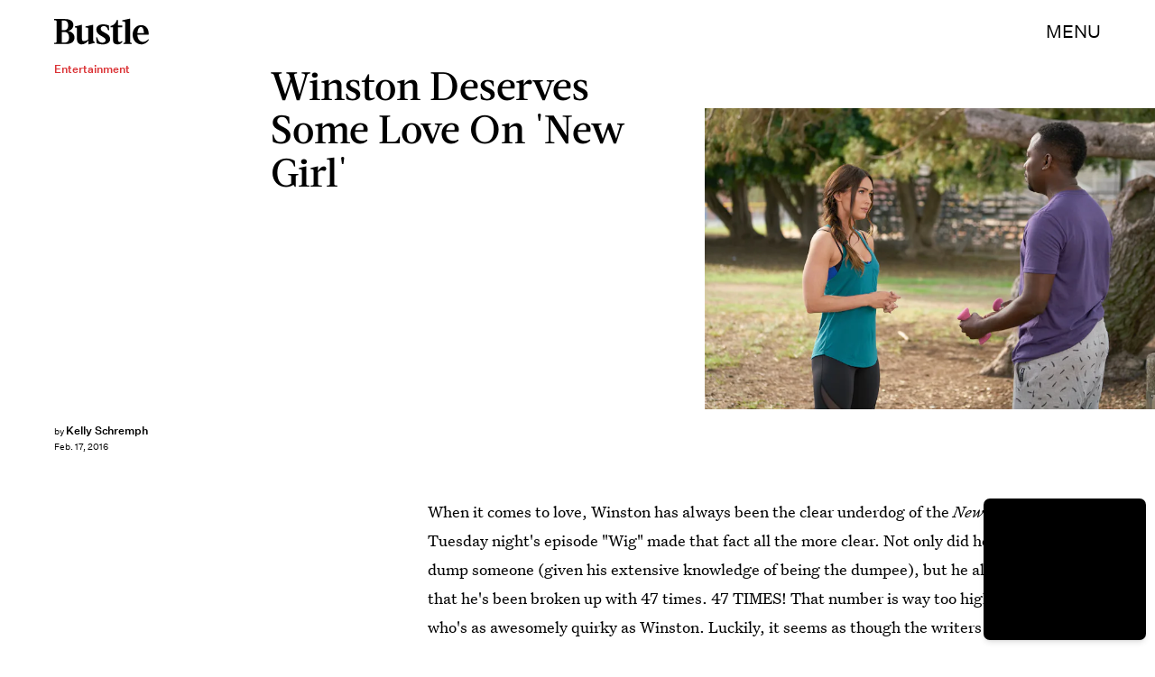

--- FILE ---
content_type: text/html; charset=utf-8
request_url: https://www.google.com/recaptcha/api2/aframe
body_size: 266
content:
<!DOCTYPE HTML><html><head><meta http-equiv="content-type" content="text/html; charset=UTF-8"></head><body><script nonce="_359tw71fj8zNEAp2wsGdg">/** Anti-fraud and anti-abuse applications only. See google.com/recaptcha */ try{var clients={'sodar':'https://pagead2.googlesyndication.com/pagead/sodar?'};window.addEventListener("message",function(a){try{if(a.source===window.parent){var b=JSON.parse(a.data);var c=clients[b['id']];if(c){var d=document.createElement('img');d.src=c+b['params']+'&rc='+(localStorage.getItem("rc::a")?sessionStorage.getItem("rc::b"):"");window.document.body.appendChild(d);sessionStorage.setItem("rc::e",parseInt(sessionStorage.getItem("rc::e")||0)+1);localStorage.setItem("rc::h",'1770131114669');}}}catch(b){}});window.parent.postMessage("_grecaptcha_ready", "*");}catch(b){}</script></body></html>